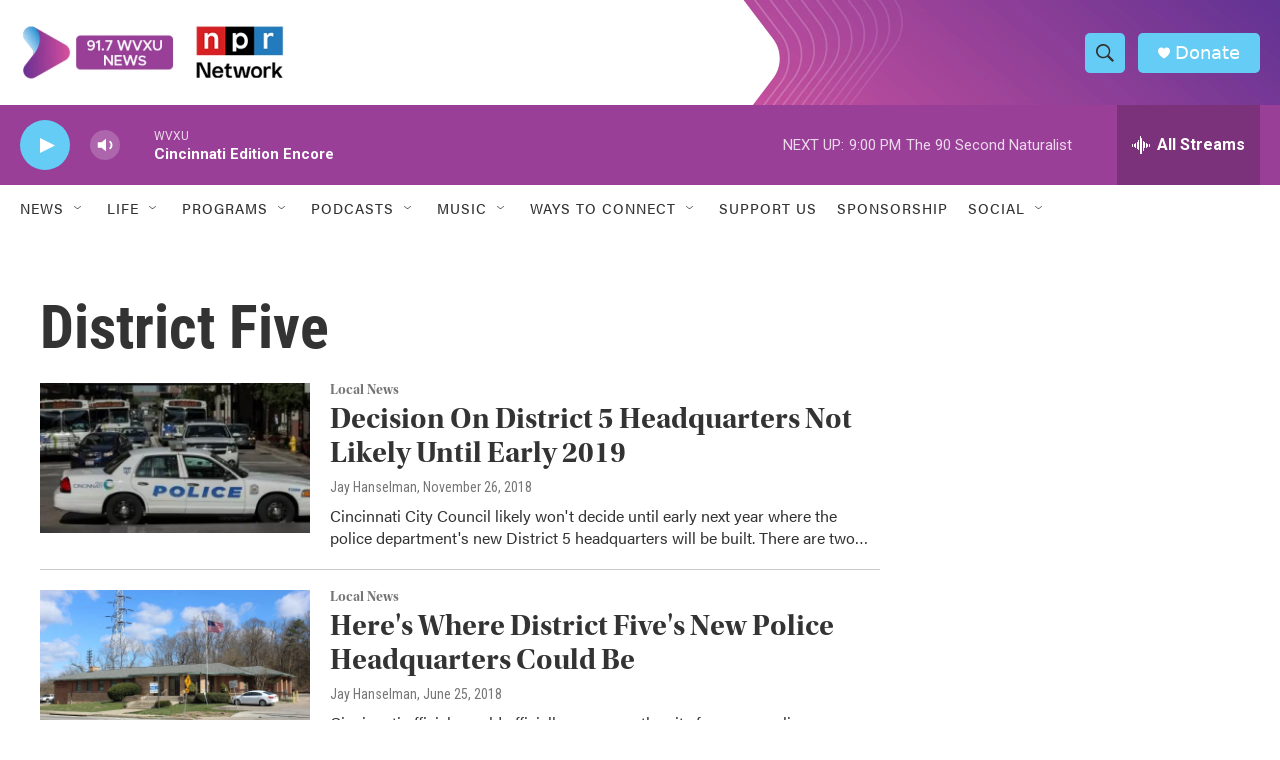

--- FILE ---
content_type: text/html; charset=utf-8
request_url: https://www.google.com/recaptcha/api2/aframe
body_size: 137
content:
<!DOCTYPE HTML><html><head><meta http-equiv="content-type" content="text/html; charset=UTF-8"></head><body><script nonce="-_ZK5V4Y6t1FhpU0L1Ze6w">/** Anti-fraud and anti-abuse applications only. See google.com/recaptcha */ try{var clients={'sodar':'https://pagead2.googlesyndication.com/pagead/sodar?'};window.addEventListener("message",function(a){try{if(a.source===window.parent){var b=JSON.parse(a.data);var c=clients[b['id']];if(c){var d=document.createElement('img');d.src=c+b['params']+'&rc='+(localStorage.getItem("rc::a")?sessionStorage.getItem("rc::b"):"");window.document.body.appendChild(d);sessionStorage.setItem("rc::e",parseInt(sessionStorage.getItem("rc::e")||0)+1);localStorage.setItem("rc::h",'1768441485326');}}}catch(b){}});window.parent.postMessage("_grecaptcha_ready", "*");}catch(b){}</script></body></html>